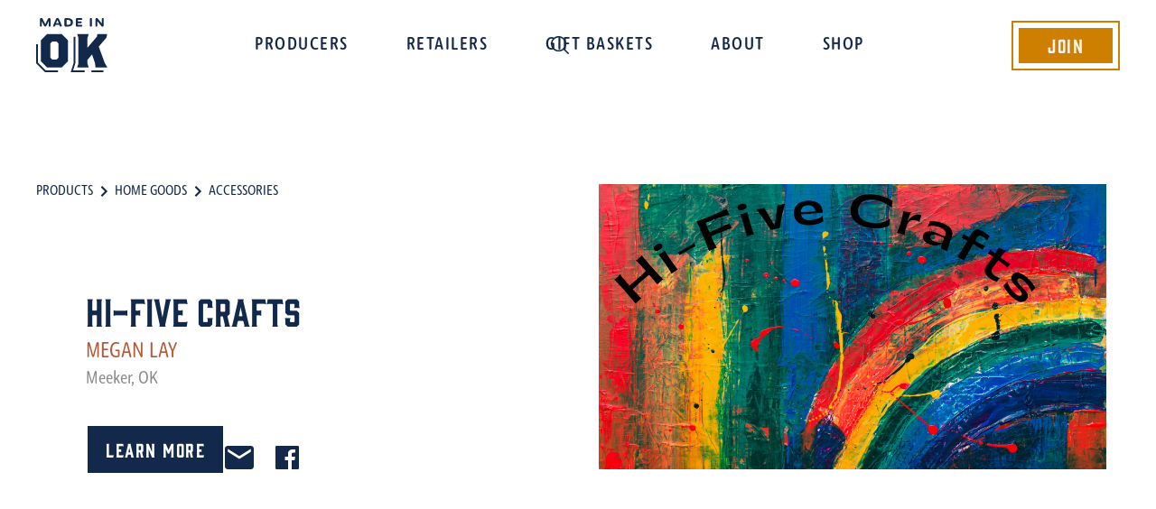

--- FILE ---
content_type: text/html; charset=utf-8
request_url: https://www.madeinoklahoma.net/producer/hi-five-crafts
body_size: 5877
content:
<!DOCTYPE html><!-- This site was created in Webflow. https://webflow.com --><!-- Last Published: Mon Jan 12 2026 21:49:24 GMT+0000 (Coordinated Universal Time) --><html data-wf-domain="www.madeinoklahoma.net" data-wf-page="5ea9b382d8ef0501e94b73da" data-wf-site="5ea9a055107e2a5dac3f6310" lang="en" data-wf-collection="5ea9b382d8ef0553ba4b73d8" data-wf-item-slug="hi-five-crafts"><head><meta charset="utf-8"/><title>Hi-Five Crafts | Made in Oklahoma</title><meta content="" name="description"/><meta content="Hi-Five Crafts | Made in Oklahoma" property="og:title"/><meta content="" property="og:description"/><meta content="https://cdn.prod.website-files.com/5ea9b37c908c0513db7a4d1e/654a8eb0c8d24ad3f6e21987_hicov.png" property="og:image"/><meta content="Hi-Five Crafts | Made in Oklahoma" property="twitter:title"/><meta content="" property="twitter:description"/><meta content="https://cdn.prod.website-files.com/5ea9b37c908c0513db7a4d1e/654a8eb0c8d24ad3f6e21987_hicov.png" property="twitter:image"/><meta property="og:type" content="website"/><meta content="summary_large_image" name="twitter:card"/><meta content="width=device-width, initial-scale=1" name="viewport"/><meta content="Webflow" name="generator"/><link href="https://cdn.prod.website-files.com/5ea9a055107e2a5dac3f6310/css/made-in-ok.webflow.shared.8f83bfc18.css" rel="stylesheet" type="text/css" integrity="sha384-j4O/wYyHuXgBQBtNmDYC1xeKmCgYz+UySs3vDVfN4GRLeHpX00zaWH0aLoGD6Pea" crossorigin="anonymous"/><link href="https://fonts.googleapis.com" rel="preconnect"/><link href="https://fonts.gstatic.com" rel="preconnect" crossorigin="anonymous"/><script src="https://ajax.googleapis.com/ajax/libs/webfont/1.6.26/webfont.js" type="text/javascript"></script><script type="text/javascript">WebFont.load({  google: {    families: ["PT Sans:400,400italic,700,700italic"]  }});</script><script src="https://use.typekit.net/ucz6hvv.js" type="text/javascript"></script><script type="text/javascript">try{Typekit.load();}catch(e){}</script><script type="text/javascript">!function(o,c){var n=c.documentElement,t=" w-mod-";n.className+=t+"js",("ontouchstart"in o||o.DocumentTouch&&c instanceof DocumentTouch)&&(n.className+=t+"touch")}(window,document);</script><link href="https://cdn.prod.website-files.com/5ea9a055107e2a5dac3f6310/5eb509ce6e4d293ab2839a9e_mio-favicon.png" rel="shortcut icon" type="image/x-icon"/><link href="https://cdn.prod.website-files.com/5ea9a055107e2a5dac3f6310/5eb2ca08b9c8430e6adb4c8f_mio-mobile.png" rel="apple-touch-icon"/><style>
  
  body {
    	-webkit-font-smoothing: antialiased; /* crisp type */
      text-rendering: optimizeLegibility;
    }
  
  body::-moz-selection { /* Highlight Color — Firefox */
        color: #FFF;
        background: rgba(207,127,0,.99);
    }
    
    ::selection { /* Highlight Color — Others */
        color: #FFF; 
        background: rgba(207,127,0,.99);
    }
  
  .c-retailers-item:nth-child(odd) { 
    background-color: hsla(0, 0.00%, 95.29%, 1.00);
  }
  
  .c-discover {pointer-events: none;}
  .c-discover__wrapper {pointer-events: auto;}

</style>

<!-- Google tag (gtag.js) -->
<script async src="https://www.googletagmanager.com/gtag/js?id=G-1W6PR9J1ZH"></script>
<script>
  window.dataLayer = window.dataLayer || [];
  function gtag(){dataLayer.push(arguments);}
  gtag('js', new Date());
  
  gtag('config', 'G-1W6PR9J1ZH');
</script> </head><body><nav data-w-id="756d6fe5-2010-7f7a-e395-97a9c73b1e49" class="c-nav"><div class="c-nav__wrapper"><a href="/" class="c-nav__logo-wrapper w-inline-block"><img src="https://cdn.prod.website-files.com/5ea9a055107e2a5dac3f6310/5eb3c9b304ebab290b0c5e1f_mio-logo-light.svg" alt="Made in Oklahoma logo" class="c-nav__logo-blue"/><img src="https://cdn.prod.website-files.com/5ea9a055107e2a5dac3f6310/5eb3c9b3ca30b3575b570e82_mio-logo-dark.svg" alt="Made in Oklahoma logo smoke" class="c-nav__logo-smoke"/></a><div class="c-nav-menu"><a href="/producers" class="c-nav-item w-inline-block"><div>Producers</div></a><a href="/retailers" class="c-nav-item w-inline-block"><div>Retailers</div></a><a href="/baskets" class="c-nav-item w-inline-block"><div>Gift Baskets</div></a><a href="/about" class="c-nav-item w-inline-block"><div>About</div></a><a href="https://store.madeinoklahoma.net/" target="_blank" class="c-nav-item w-inline-block"><div>Shop</div></a><div class="c-nav__search"><div data-w-id="756d6fe5-2010-7f7a-e395-97a9c73b1e5c" class="search-embed w-embed"><?xml version="1.0" encoding="UTF-8"?>
<svg width="38px" height="38px" viewBox="0 0 38 38" version="1.1" xmlns="http://www.w3.org/2000/svg" xmlns:xlink="http://www.w3.org/1999/xlink">
    <title>search</title>
    <g id="Symbols" stroke="none" stroke-width="1" fill="none" fill-rule="evenodd">
        <g id="Nav/light" transform="translate(-1149.000000, -31.000000)">
            <g id="search" transform="translate(1149.000000, 31.000000)">
                <rect id="search-mask" x="0" y="0" width="38" height="38"></rect>
                <path fill="currentColor" d="M17.5714286,9 C19.9375,9 21.9575893,9.83705357 23.6316964,11.5111607 C25.3058036,13.1852679 26.1428571,15.2053571 26.1428571,17.5714286 C26.1428571,19.625 25.4880952,21.4479167 24.1785714,23.0401786 L24.1785714,23.0401786 L28.7767857,27.6160714 C28.9255952,27.7797619 29,27.9732143 29,28.1964286 C29,28.4196429 28.9255952,28.6130952 28.7767857,28.7767857 C28.6130952,28.9255952 28.4196429,29 28.1964286,29 C27.9732143,29 27.7872024,28.9255952 27.6383929,28.7767857 L27.6383929,28.7767857 L23.0401786,24.1785714 C21.4479167,25.4880952 19.625,26.1428571 17.5714286,26.1428571 C15.2053571,26.1428571 13.1852679,25.3058036 11.5111607,23.6316964 C9.83705357,21.9575893 9,19.9375 9,17.5714286 C9,15.2053571 9.83705357,13.1852679 11.5111607,11.5111607 C13.1852679,9.83705357 15.2053571,9 17.5714286,9 Z M17.5714286,10.6071429 C16.6190476,10.6071429 15.71875,10.7857143 14.8705357,11.1428571 C14.0372024,11.5 13.296875,12.0022321 12.6495536,12.6495536 C12.0022321,13.296875 11.5074405,14.0372024 11.1651786,14.8705357 C10.7931548,15.71875 10.6071429,16.6190476 10.6071429,17.5714286 C10.6071429,18.5238095 10.7931548,19.4241071 11.1651786,20.2723214 C11.5074405,21.1056548 12.0022321,21.8459821 12.6495536,22.4933036 C13.296875,23.140625 14.0372024,23.6428571 14.8705357,24 C15.71875,24.3571429 16.6190476,24.5357143 17.5714286,24.5357143 C18.5238095,24.5357143 19.4241071,24.3571429 20.2723214,24 C21.1056548,23.6428571 21.8459821,23.140625 22.4933036,22.4933036 C23.140625,21.8459821 23.6428571,21.1056548 24,20.2723214 C24.3571429,19.4241071 24.5357143,18.5238095 24.5357143,17.5714286 C24.5357143,16.6190476 24.3571429,15.71875 24,14.8705357 C23.6428571,14.0372024 23.140625,13.296875 22.4933036,12.6495536 C21.8459821,12.0022321 21.1056548,11.5 20.2723214,11.1428571 C19.4241071,10.7857143 18.5238095,10.6071429 17.5714286,10.6071429 Z" id="icon" fill="#13294B" fill-rule="nonzero"></path>
            </g>
        </g>
    </g>
</svg></div></div></div><a href="/join" class="c-join w-inline-block"><div class="c-join__text">Join</div></a><div data-w-id="756d6fe5-2010-7f7a-e395-97a9c73b1e60" class="c-menu-button"><div data-w-id="756d6fe5-2010-7f7a-e395-97a9c73b1e61" class="c-menu-button__bar"></div><div data-w-id="756d6fe5-2010-7f7a-e395-97a9c73b1e62" class="c-menu-button__bar"></div></div></div><div class="c-search"><form action="/search" class="c-search-bar w-form"><input class="c-search-bar__input w-input" maxlength="256" name="query" placeholder="Search…" type="search" id="search" required=""/><div data-w-id="756d6fe5-2010-7f7a-e395-97a9c73b1e66" class="c-search-bar__close"><img src="https://cdn.prod.website-files.com/5ea9a055107e2a5dac3f6310/5eb3e44a8cf2c6429c136c1d_close.svg" alt="close button"/></div><input type="submit" class="hidden w-button" value="Search"/></form></div><div class="c-full-menu"></div></nav><div class="c-section"><div class="c-page-header c-page-header--product"><div class="c-breadcrumbs"><a href="#" class="c-breadcrumbs__pill">Products</a><img src="https://cdn.prod.website-files.com/5ea9a055107e2a5dac3f6310/5eb945998b127a9c0755c353_chevron-right-blue.svg" alt="" class="c-breadcrumbs__arrow"/><a href="/main-category/home-goods" class="c-breadcrumbs__pill">Home Goods</a><img src="https://cdn.prod.website-files.com/5ea9a055107e2a5dac3f6310/5eb945998b127a9c0755c353_chevron-right-blue.svg" alt="" class="c-breadcrumbs__arrow"/><a href="/sub-category/accessories" class="c-breadcrumbs__pill">Accessories</a></div></div><div class="c-product-header"><div class="c-product-header__info-wrapper"><h1>Hi-Five Crafts</h1><h2 class="c-product-header__h2">Megan Lay</h2><p class="c-product-header__address">Meeker, OK</p><p class="w-condition-invisible w-dyn-bind-empty"></p><div class="c-product-links"><div class="c-product-buttons"><a href="#" class="button c-product-buttons__link w-condition-invisible w-button">Visit Shop</a><a href="#" class="button button--inversed c-product-buttons__link w-button">Learn More</a></div><div class="c-product-social"><a href="mailto:m_lay24@yahoo.com" class="c-product-links__icon w-inline-block"><img src="https://cdn.prod.website-files.com/5ea9a055107e2a5dac3f6310/5eb99d867cf1981f93dad69f_mail-blue.svg" alt="email icon"/></a><a href="#" class="c-product-links__icon w-inline-block w-condition-invisible"><img src="https://cdn.prod.website-files.com/5ea9a055107e2a5dac3f6310/5f3443a03ddaf335254a8d7e_phone-icon.svg" alt="phone icon"/></a><a href="https://www.facebook.com/hifivecrafts24" class="c-product-links__icon w-inline-block"><img src="https://cdn.prod.website-files.com/5ea9a055107e2a5dac3f6310/5eb99d86a91ad7fa16bc526f_facebook-blue.svg" alt="facebook icon"/></a><a href="#" class="c-product-links__icon w-inline-block w-condition-invisible"><img src="https://cdn.prod.website-files.com/5ea9a055107e2a5dac3f6310/5eb99d864cb4ac33ffca9122_instagram-blue.svg" alt="instagram icon"/></a><a href="#" class="c-product-links__icon w-inline-block w-condition-invisible"><img src="https://cdn.prod.website-files.com/5ea9a055107e2a5dac3f6310/5eb99d86a959aafbb1674cba_twitter-blue.svg" alt="twitter icon"/></a></div></div></div><div class="c-product-header__cover"><img loading="eager" alt="Hi-Five Crafts" src="https://cdn.prod.website-files.com/5ea9b37c908c0513db7a4d1e/654a8eb0c8d24ad3f6e21987_hicov.png" sizes="100vw" srcset="https://cdn.prod.website-files.com/5ea9b37c908c0513db7a4d1e/654a8eb0c8d24ad3f6e21987_hicov-p-500.png 500w, https://cdn.prod.website-files.com/5ea9b37c908c0513db7a4d1e/654a8eb0c8d24ad3f6e21987_hicov-p-800.png 800w, https://cdn.prod.website-files.com/5ea9b37c908c0513db7a4d1e/654a8eb0c8d24ad3f6e21987_hicov.png 960w" class="c-product-header__img"/><div style="background-image:url(&quot;https://cdn.prod.website-files.com/5ea9b37c908c0513db7a4d1e/62213462153f513d2796ccd4_accessories.jpg&quot;)" class="c-no-image w-condition-invisible"><div class="c-no-img__overlay"><p>Cover Photo is yet to be uploaded by the producer.</p></div></div></div></div></div><div class="c-section c-section--products"><div class="c-product-images__wrapper"><div class="c-product-images-collection"><div class="c-store hidden w-condition-invisible"><h3 class="c-product-img-col__h3">Store Products</h3><div class="c-store__wrapper w-dyn-list"><div class="w-dyn-empty"><div>No items found.</div></div></div></div><h3 class="c-product-img-col__h3 w-condition-invisible">Product Gallery</h3><div class="w-dyn-list"><script type="text/x-wf-template" id="wf-template-4ab52b4c-9c16-41d0-4cba-7852396f4802">%3Cdiv%20role%3D%22listitem%22%20class%3D%22c-product-images__item%20w-dyn-item%20w-dyn-repeater-item%22%3E%3Cimg%20alt%3D%22%22%20src%3D%22https%3A%2F%2Fcdn.prod.website-files.com%2F5ea9b37c908c0513db7a4d1e%2F654a8ea6d9c1115cfa0950f7_hi1.jpeg%22%20sizes%3D%22100vw%22%20srcset%3D%22https%3A%2F%2Fcdn.prod.website-files.com%2F5ea9b37c908c0513db7a4d1e%2F654a8ea6d9c1115cfa0950f7_hi1-p-500.jpeg%20500w%2C%20https%3A%2F%2Fcdn.prod.website-files.com%2F5ea9b37c908c0513db7a4d1e%2F654a8ea6d9c1115cfa0950f7_hi1-p-800.jpeg%20800w%2C%20https%3A%2F%2Fcdn.prod.website-files.com%2F5ea9b37c908c0513db7a4d1e%2F654a8ea6d9c1115cfa0950f7_hi1-p-1080.jpeg%201080w%2C%20https%3A%2F%2Fcdn.prod.website-files.com%2F5ea9b37c908c0513db7a4d1e%2F654a8ea6d9c1115cfa0950f7_hi1.jpeg%201440w%22%20class%3D%22c-product-images__img%22%2F%3E%3C%2Fdiv%3E</script><div role="list" class="w-dyn-items"><div role="listitem" class="c-product-images__item w-dyn-item w-dyn-repeater-item"><img alt="" src="https://cdn.prod.website-files.com/5ea9b37c908c0513db7a4d1e/654a8ea6d9c1115cfa0950f7_hi1.jpeg" sizes="100vw" srcset="https://cdn.prod.website-files.com/5ea9b37c908c0513db7a4d1e/654a8ea6d9c1115cfa0950f7_hi1-p-500.jpeg 500w, https://cdn.prod.website-files.com/5ea9b37c908c0513db7a4d1e/654a8ea6d9c1115cfa0950f7_hi1-p-800.jpeg 800w, https://cdn.prod.website-files.com/5ea9b37c908c0513db7a4d1e/654a8ea6d9c1115cfa0950f7_hi1-p-1080.jpeg 1080w, https://cdn.prod.website-files.com/5ea9b37c908c0513db7a4d1e/654a8ea6d9c1115cfa0950f7_hi1.jpeg 1440w" class="c-product-images__img"/></div><div role="listitem" class="c-product-images__item w-dyn-item w-dyn-repeater-item"><img alt="" src="https://cdn.prod.website-files.com/5ea9b37c908c0513db7a4d1e/654a8ea667885e4d1c7dba14_hi2.jpeg" sizes="100vw" srcset="https://cdn.prod.website-files.com/5ea9b37c908c0513db7a4d1e/654a8ea667885e4d1c7dba14_hi2-p-500.jpeg 500w, https://cdn.prod.website-files.com/5ea9b37c908c0513db7a4d1e/654a8ea667885e4d1c7dba14_hi2-p-800.jpeg 800w, https://cdn.prod.website-files.com/5ea9b37c908c0513db7a4d1e/654a8ea667885e4d1c7dba14_hi2-p-1080.jpeg 1080w, https://cdn.prod.website-files.com/5ea9b37c908c0513db7a4d1e/654a8ea667885e4d1c7dba14_hi2.jpeg 1536w" class="c-product-images__img"/></div><div role="listitem" class="c-product-images__item w-dyn-item w-dyn-repeater-item"><img alt="" src="https://cdn.prod.website-files.com/5ea9b37c908c0513db7a4d1e/654a8ea6ac5adef36429ec81_hi3.jpeg" sizes="100vw" srcset="https://cdn.prod.website-files.com/5ea9b37c908c0513db7a4d1e/654a8ea6ac5adef36429ec81_hi3-p-500.jpeg 500w, https://cdn.prod.website-files.com/5ea9b37c908c0513db7a4d1e/654a8ea6ac5adef36429ec81_hi3-p-800.jpeg 800w, https://cdn.prod.website-files.com/5ea9b37c908c0513db7a4d1e/654a8ea6ac5adef36429ec81_hi3-p-1080.jpeg 1080w, https://cdn.prod.website-files.com/5ea9b37c908c0513db7a4d1e/654a8ea6ac5adef36429ec81_hi3.jpeg 1440w" class="c-product-images__img"/></div><div role="listitem" class="c-product-images__item w-dyn-item w-dyn-repeater-item"><img alt="" src="https://cdn.prod.website-files.com/5ea9b37c908c0513db7a4d1e/654a8ea547c31e6d635892c4_hi4.jpeg" sizes="100vw" srcset="https://cdn.prod.website-files.com/5ea9b37c908c0513db7a4d1e/654a8ea547c31e6d635892c4_hi4-p-500.jpeg 500w, https://cdn.prod.website-files.com/5ea9b37c908c0513db7a4d1e/654a8ea547c31e6d635892c4_hi4-p-800.jpeg 800w, https://cdn.prod.website-files.com/5ea9b37c908c0513db7a4d1e/654a8ea547c31e6d635892c4_hi4-p-1080.jpeg 1080w, https://cdn.prod.website-files.com/5ea9b37c908c0513db7a4d1e/654a8ea547c31e6d635892c4_hi4.jpeg 1440w" class="c-product-images__img"/></div><div role="listitem" class="c-product-images__item w-dyn-item w-dyn-repeater-item"><img alt="" src="https://cdn.prod.website-files.com/5ea9b37c908c0513db7a4d1e/654a8ea667885e4d1c7db9d5_hi5.jpeg" sizes="100vw" srcset="https://cdn.prod.website-files.com/5ea9b37c908c0513db7a4d1e/654a8ea667885e4d1c7db9d5_hi5-p-500.jpeg 500w, https://cdn.prod.website-files.com/5ea9b37c908c0513db7a4d1e/654a8ea667885e4d1c7db9d5_hi5-p-800.jpeg 800w, https://cdn.prod.website-files.com/5ea9b37c908c0513db7a4d1e/654a8ea667885e4d1c7db9d5_hi5-p-1080.jpeg 1080w, https://cdn.prod.website-files.com/5ea9b37c908c0513db7a4d1e/654a8ea667885e4d1c7db9d5_hi5.jpeg 1440w" class="c-product-images__img"/></div></div><div class="c-product-images__empty w-dyn-hide w-dyn-empty"><div>No items found.</div></div></div><div style="background-image:url(&quot;https://cdn.prod.website-files.com/5ea9b37c908c0513db7a4d1e/62213462153f513d2796ccd4_accessories.jpg&quot;)" class="c-no-image c-no-image--products w-condition-invisible"><div class="c-no-img__overlay"><p>Product Photos are yet to be uploaded by the producer.</p></div></div></div><div class="c-product-images-info"><h2 class="text--dirt">Product List</h2><div class="c-product-images__rich-text w-richtext"><p>Cake Toppers, Home Decor, Keychains, Name Signs for Kids, Kid Shirts, Kid Room Decor</p></div><a href="#where-to-buy" class="button button--inversed w-condition-invisible w-button">Where to Buy</a></div></div></div><div id="where-to-buy" class="c-section"><div class="c-where-to-buy w-condition-invisible"><h2>Where to Buy</h2><p class="c-where-to-buy__p">We don&#x27;t guarantee the product is still available at any of these locations. We recommend calling the retail store to ensure product availability.</p><div class="c-retailers w-dyn-list"><div class="hidden w-dyn-empty"><div>No items found.</div></div></div><div class="c-where-to-buy-links"><div class="c-where-to-buy-links__col"><a href="/producers" class="c-breadcrumbs c-breadcrumbs--no-m w-inline-block"><img src="https://cdn.prod.website-files.com/5ea9a055107e2a5dac3f6310/5eb3d296ca30b302ea57623d_chevron-left.svg" alt="" class="c-breadcrumbs__arrow"/><div class="c-breadcrumbs__pill">Back to Products</div></a></div><div class="c-where-to-buy-links__col"><a href="#" class="button button--inversed w-button">Visit Shop</a></div><div class="c-where-to-buy-links__col w-condition-invisible"><a href="#" class="button w-condition-invisible w-button">See Gift Basket</a></div></div></div></div><footer class="c-footer"><div class="c-section c-section--footer-cta"><div class="c-footer__logo"><img src="https://cdn.prod.website-files.com/5ea9a055107e2a5dac3f6310/5eb3c9b370be2a302daa493c_mio-logo-full.svg" alt="Made in Oklahoma Logo Full"/></div><div class="c-footer-cta"><div class="c-footer-col"><h3>Our Partners</h3><a href="https://www.oda.state.ok.us/" target="_blank" class="c-footer-col__p">OK Dept. of Ag., Food &amp; Forestry<br/></a><a href="http://www.oklahomaagritourism.com/" target="_blank" class="c-footer-col__p">Oklahoma Agritourism<br/></a><a href="https://www.miocoalition.com/" target="_blank" class="c-footer-col__p">Made in Oklahoma Coalition<br/></a></div><div class="c-footer__divider"></div><div class="c-footer-col"><h3>Join Today</h3><p class="c-footer-col__p">Learn how to become a certified Made in Oklahoma business or retail location.</p><a href="/join" class="button button--footer w-button">Join Today</a></div><div class="c-footer__divider"></div><div class="c-footer-col"><h3>Contact Us</h3><p class="c-footer-col__p">For rules, regulations, events, website, social media, and advertising questions contact Jenna Brinlee: (<a href="tel:4056188612" class="c-footer-col__link">405) 618-8612</a> / <a href="mailto:jenna.brinlee@ag.ok.gov" class="c-footer-col__link">jenna.brinlee@ag.ok.gov</a><br/><br/>For general program questions, email: <a href="mailto:madeinoklahoma@ag.ok.gov" class="c-footer-col__link">madeinoklahoma@ag.ok.gov</a></p></div></div></div><div class="c-section c-section--connect-footer"><h4 class="text--white">Connect With Us</h4><div class="c-footer-social"><a href="https://www.facebook.com/MadeInOklahomaProgram/" target="_blank" class="c-footer-social__icon w-inline-block"><img src="https://cdn.prod.website-files.com/5ea9a055107e2a5dac3f6310/5eb440c8deb3582fca1606c3_facebook.svg" alt="facebook icon"/></a><a href="https://www.instagram.com/madeinoklahomaprogram/" target="_blank" class="c-footer-social__icon w-inline-block"><img src="https://cdn.prod.website-files.com/5ea9a055107e2a5dac3f6310/5eb440c8a5d7bef19cc72335_instagram.svg" alt="instagram icon"/></a></div></div><div class="c-section c-section--footer-copyright"><div class="text--smoke">© 2020 Made in Oklahoma Program.<br/>Oklahoma Department of Agriculture, Food &amp; Forestry Market Development Services Division. All Rights Reserved.</div></div></footer><script src="https://d3e54v103j8qbb.cloudfront.net/js/jquery-3.5.1.min.dc5e7f18c8.js?site=5ea9a055107e2a5dac3f6310" type="text/javascript" integrity="sha256-9/aliU8dGd2tb6OSsuzixeV4y/faTqgFtohetphbbj0=" crossorigin="anonymous"></script><script src="https://cdn.prod.website-files.com/5ea9a055107e2a5dac3f6310/js/webflow.schunk.36b8fb49256177c8.js" type="text/javascript" integrity="sha384-4abIlA5/v7XaW1HMXKBgnUuhnjBYJ/Z9C1OSg4OhmVw9O3QeHJ/qJqFBERCDPv7G" crossorigin="anonymous"></script><script src="https://cdn.prod.website-files.com/5ea9a055107e2a5dac3f6310/js/webflow.schunk.51d4c2fa00c21909.js" type="text/javascript" integrity="sha384-IV/Su9gzbgikVd5dkbhPXVfjfxf/IdNiFMWCBla2sMAlc4AJT1c9e5eapriU+scG" crossorigin="anonymous"></script><script src="https://cdn.prod.website-files.com/5ea9a055107e2a5dac3f6310/js/webflow.fdb6d27e.4d36efc6ea3b068b.js" type="text/javascript" integrity="sha384-XsyLBRycZfVP9Sv8O9zeJ8vYsg7l7ONGuAPlYqgFpiQWvT7fvTHwH/6MwngehLXV" crossorigin="anonymous"></script></body></html>

--- FILE ---
content_type: image/svg+xml
request_url: https://cdn.prod.website-files.com/5ea9a055107e2a5dac3f6310/5eb99d864cb4ac33ffca9122_instagram-blue.svg
body_size: 862
content:
<?xml version="1.0" encoding="UTF-8"?>
<svg width="26px" height="26px" viewBox="0 0 26 26" version="1.1" xmlns="http://www.w3.org/2000/svg" xmlns:xlink="http://www.w3.org/1999/xlink">
    <title>instagram-blue</title>
    <g id="1.-Desktop" stroke="none" stroke-width="1" fill="none" fill-rule="evenodd">
        <g id="Desktop-—-Retailer-Profile" transform="translate(-549.000000, -637.000000)" fill="#13294B" fill-rule="nonzero">
            <g id="social" transform="translate(339.000000, 637.000000)">
                <path d="M228.365449,25.9143136 C230.447311,25.8127594 232.292213,25.3388396 233.815526,23.8155261 C235.33884,22.2922125 235.812759,20.4473106 235.914314,18.3654488 C236.015868,16.5713239 235.998942,14.7941248 235.998942,13 C235.998942,11.2058752 236.015868,9.42867605 235.914314,7.63455122 C235.812759,5.5526894 235.33884,3.70778745 233.815526,2.18447392 C232.292213,0.661160387 230.447311,0.187240622 228.365449,0.0856863862 C226.571324,-0.0158678493 224.794125,0.00105785662 223,0.00105785662 C221.205875,0.00105785662 219.428676,-0.0158678493 217.634551,0.0856863862 C215.552689,0.187240622 213.707787,0.661160387 212.184474,2.18447392 C210.66116,3.70778745 210.187241,5.5526894 210.085686,7.63455122 C210.009521,8.98014484 210,10.3162178 210,11.657051 L210.001058,13 C210.001058,14.7941248 209.984132,16.5713239 210.085686,18.3654488 C210.187241,20.4473106 210.66116,22.2922125 212.184474,23.8155261 C213.707787,25.3388396 215.552689,25.8127594 217.634551,25.9143136 C219.428676,26.0158678 221.205875,25.9989421 223,25.9989421 C224.794125,25.9989421 226.571324,26.0158678 228.365449,25.9143136 Z M215.332655,23.1384978 C214.740256,22.901538 214.300187,22.613801 213.843193,22.1568069 C213.386199,21.6998128 213.098462,21.2597445 212.861502,20.6673448 C212.184474,18.9578485 212.336805,14.8956791 212.336805,13 C212.336805,11.1043209 212.184474,7.04215152 212.861502,5.33265522 C213.098462,4.74025551 213.386199,4.30018716 213.843193,3.8431931 C214.300187,3.38619904 214.740256,3.09846204 215.332655,2.86150216 C217.042152,2.18447392 221.104321,2.33680527 223,2.33680527 C224.895679,2.33680527 228.957848,2.18447392 230.667345,2.86150216 C231.259744,3.09846204 231.699813,3.38619904 232.156807,3.8431931 C232.613801,4.30018716 232.901538,4.74025551 233.138498,5.33265522 C233.815526,7.04215152 233.663195,11.1043209 233.663195,13 C233.663195,14.8956791 233.815526,18.9578485 233.138498,20.6673448 C232.901538,21.2597445 232.613801,21.6998128 232.156807,22.1568069 C231.699813,22.613801 231.259744,22.901538 230.667345,23.1384978 C228.957848,23.8155261 224.895679,23.6631947 223,23.6631947 C221.104321,23.6631947 217.042152,23.8155261 215.332655,23.1384978 Z M229.939539,7.61762552 C230.80275,7.61762552 231.496704,6.92367158 231.496704,6.06046057 C231.496704,5.19724957 230.80275,4.50329563 229.939539,4.50329563 C229.076328,4.50329563 228.382374,5.19724957 228.382374,6.06046057 C228.382374,6.92367158 229.076328,7.61762552 229.939539,7.61762552 Z M223,19.6687281 C226.689804,19.6687281 229.668728,16.6898039 229.668728,13 C229.668728,9.31019611 226.689804,6.33127187 223,6.33127187 C219.310196,6.33127187 216.331272,9.31019611 216.331272,13 C216.331272,16.6898039 219.310196,19.6687281 223,19.6687281 Z M223,17.3329807 C220.613475,17.3329807 218.667019,15.3865245 218.667019,13 C218.667019,10.6134755 220.613475,8.66701929 223,8.66701929 C225.386525,8.66701929 227.332981,10.6134755 227.332981,13 C227.332981,15.3865245 225.386525,17.3329807 223,17.3329807 Z" id="instagram-blue"></path>
            </g>
        </g>
    </g>
</svg>

--- FILE ---
content_type: image/svg+xml
request_url: https://cdn.prod.website-files.com/5ea9a055107e2a5dac3f6310/5eb99d86a959aafbb1674cba_twitter-blue.svg
body_size: 510
content:
<?xml version="1.0" encoding="UTF-8"?>
<svg width="32px" height="26px" viewBox="0 0 32 26" version="1.1" xmlns="http://www.w3.org/2000/svg" xmlns:xlink="http://www.w3.org/1999/xlink">
    <title>twitter-blue</title>
    <g id="1.-Desktop" stroke="none" stroke-width="1" fill="none" fill-rule="evenodd">
        <g id="Desktop-—-Retailer-Profile" transform="translate(-477.000000, -637.000000)" fill="#13294B" fill-rule="nonzero">
            <g id="social" transform="translate(339.000000, 637.000000)">
                <path d="M148.071066,26 C160.13198,26 166.730964,16.00625 166.730964,7.3328125 C166.730964,7.0484375 166.730964,6.7640625 166.71066,6.4796875 C167.989848,5.5453125 169.106599,4.3875 170,3.0875 C168.822335,3.5953125 167.543147,3.9609375 166.22335,4.103125 C167.583756,3.290625 168.619289,2.0109375 169.106599,0.4875 C167.847716,1.2390625 166.426396,1.7875 164.944162,2.071875 C163.746193,0.7921875 162.040609,0 160.152284,0 C156.517766,0 153.593909,2.9453125 153.593909,6.5609375 C153.593909,7.06875 153.654822,7.5765625 153.756345,8.0640625 C148.314721,7.7796875 143.461929,5.1796875 140.233503,1.1984375 C139.664975,2.1734375 139.340102,3.290625 139.340102,4.509375 C139.340102,6.784375 140.497462,8.7953125 142.263959,9.9734375 C141.187817,9.9328125 140.172589,9.628125 139.299492,9.140625 L139.299492,9.221875 L139.299492,9.221875 C139.299492,12.4109375 141.553299,15.0515625 144.558376,15.6609375 C144.010152,15.803125 143.42132,15.884375 142.832487,15.884375 C142.406091,15.884375 142,15.84375 141.593909,15.7828125 C142.426396,18.3828125 144.84264,20.271875 147.725888,20.3328125 C145.472081,22.1 142.649746,23.1359375 139.583756,23.1359375 C139.035533,23.1359375 138.527919,23.115625 138,23.0546875 C140.903553,24.9234375 144.35533,26 148.071066,26 Z" id="twitter-blue"></path>
            </g>
        </g>
    </g>
</svg>

--- FILE ---
content_type: image/svg+xml
request_url: https://cdn.prod.website-files.com/5ea9a055107e2a5dac3f6310/5eb99d867cf1981f93dad69f_mail-blue.svg
body_size: 197
content:
<?xml version="1.0" encoding="UTF-8"?>
<svg width="32px" height="26px" viewBox="0 0 32 26" version="1.1" xmlns="http://www.w3.org/2000/svg" xmlns:xlink="http://www.w3.org/1999/xlink">
    <title>mail-blue</title>
    <g id="1.-Desktop" stroke="none" stroke-width="1" fill="none" fill-rule="evenodd">
        <g id="Desktop-—-Retailer-Profile" transform="translate(-339.000000, -637.000000)" fill="#13294B" fill-rule="nonzero">
            <g id="social" transform="translate(339.000000, 637.000000)">
                <path d="M28.8461538,26 C29.7179487,26 30.4615385,25.6756487 31.0769231,25.0269461 C31.6923077,24.3782435 32,23.6127745 32,22.7305389 L32,22.7305389 L32,3.26946108 C32,2.38722555 31.6923077,1.62175649 31.0769231,0.973053892 C30.4615385,0.324351297 29.7179487,0 28.8461538,0 L28.8461538,0 L3.15384615,0 C2.28205128,0 1.53846154,0.324351297 0.923076923,0.973053892 C0.307692308,1.62175649 0,2.38722555 0,3.26946108 L0,3.26946108 L0,22.7305389 C0,23.6127745 0.307692308,24.3782435 0.923076923,25.0269461 C1.53846154,25.6756487 2.28205128,26 3.15384615,26 L3.15384615,26 L28.8461538,26 Z M16,14.5958084 L3.15384615,6.53892216 L3.15384615,3.26946108 L16,11.4041916 L28.8461538,3.26946108 L28.8461538,6.53892216 L16,14.5958084 Z" id="mail-blue"></path>
            </g>
        </g>
    </g>
</svg>